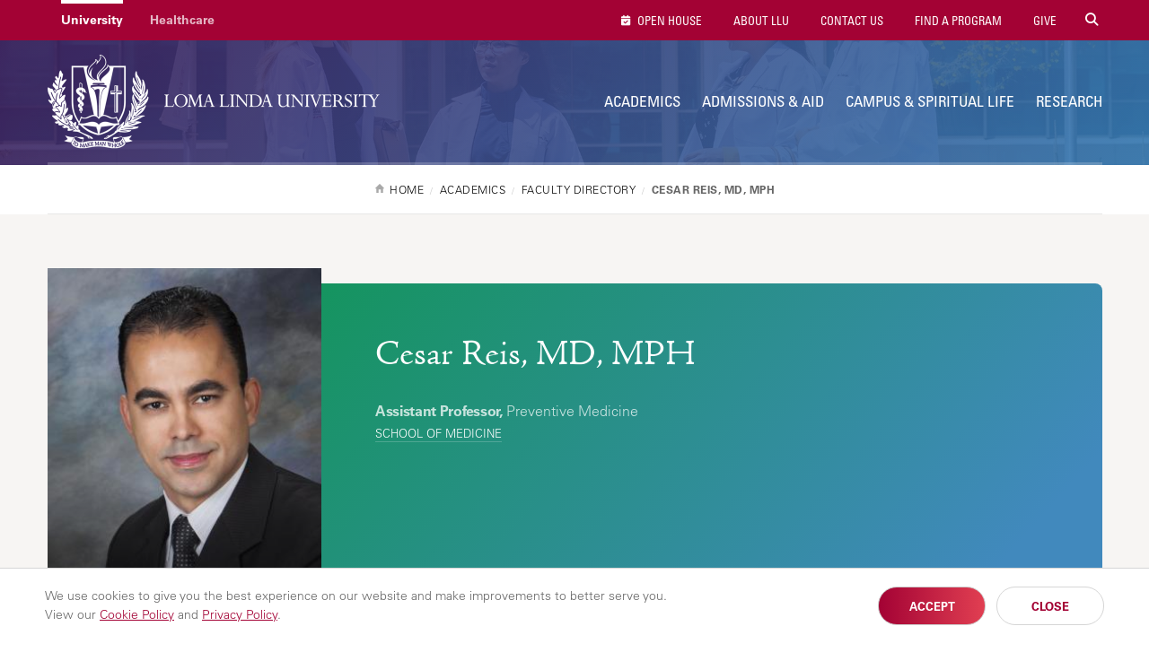

--- FILE ---
content_type: text/html; charset=UTF-8
request_url: https://llu.edu/academics/faculty/reis-cesar
body_size: 11767
content:
<!DOCTYPE html>
<html lang="en" dir="ltr" prefix="content: http://purl.org/rss/1.0/modules/content/  dc: http://purl.org/dc/terms/  foaf: http://xmlns.com/foaf/0.1/  og: http://ogp.me/ns#  rdfs: http://www.w3.org/2000/01/rdf-schema#  schema: http://schema.org/  sioc: http://rdfs.org/sioc/ns#  sioct: http://rdfs.org/sioc/types#  skos: http://www.w3.org/2004/02/skos/core#  xsd: http://www.w3.org/2001/XMLSchema# " itemtype="https://schema.org/WebPage">
  <head>
    <meta charset="utf-8" />
<script src="/sites/llu.edu/files/hotjar/hotjar.script.js?t8u3e2"></script>
<meta name="description" content="" />
<link rel="canonical" href="https://llu.edu/academics/faculty/reis-cesar" />
<meta property="og:url" content="https://llu.edu/academics/faculty/reis-cesar" />
<meta property="og:title" content="Cesar Reis, MD, MPH | Loma Linda University" />
<meta property="og:description" content="" />
<meta name="twitter:card" content="summary" />
<meta name="twitter:description" content="" />
<meta name="twitter:title" content="Cesar Reis, MD, MPH | Loma Linda University" />
<meta name="Generator" content="Drupal 10 (https://www.drupal.org)" />
<meta name="MobileOptimized" content="width" />
<meta name="HandheldFriendly" content="true" />
<meta name="viewport" content="width=device-width, initial-scale=1" />
<style>div#sliding-popup, div#sliding-popup .eu-cookie-withdraw-banner, .eu-cookie-withdraw-tab {background: #ffffff} div#sliding-popup.eu-cookie-withdraw-wrapper { background: transparent; } #sliding-popup h1, #sliding-popup h2, #sliding-popup h3, #sliding-popup p, #sliding-popup label, #sliding-popup div, .eu-cookie-compliance-more-button, .eu-cookie-compliance-secondary-button, .eu-cookie-withdraw-tab { color: #999;} .eu-cookie-withdraw-tab { border-color: #999;}</style>
<link rel="icon" href="/themes/lluh_university/favicon.ico" type="image/vnd.microsoft.icon" />
<script>window.a2a_config=window.a2a_config||{};a2a_config.callbacks=[];a2a_config.overlays=[];a2a_config.templates={};</script>
<style>.a2a_svg { border-radius: 0 !important; }
.addtoany_list { display: block !important; margin-top: 20px; }</style>

    <link rel="stylesheet" media="all" href="/sites/llu.edu/files/css/css_YUWj4QOGnkU4J3KMCSPVc6k54TW2lKhp9mV3-BZlHpM.css?delta=0&amp;language=en&amp;theme=lluh_university&amp;include=[base64]" />
<link rel="stylesheet" media="all" href="https://use.fontawesome.com/releases/v6.4.2/css/all.css" />
<link rel="stylesheet" media="all" href="https://use.fontawesome.com/releases/v6.4.2/css/v4-shims.css" />
<link rel="stylesheet" media="all" href="/sites/llu.edu/files/css/css_F91k18ONB0N22lmHLyvCBmEDXYiVpR1QDFopEoUacm4.css?delta=3&amp;language=en&amp;theme=lluh_university&amp;include=[base64]" />
<link rel="stylesheet" media="all" href="/themes/lluh/css/site.css?t8u3e2" />
<link rel="stylesheet" media="all" href="//fast.fonts.net/cssapi/ac34928a-4ba7-4d9a-87aa-98c72397fc91.css" />
<link rel="stylesheet" media="all" href="/themes/lluh/css/style.css?t8u3e2" />
<link rel="stylesheet" media="all" href="/themes/lluh/css/system.theme.css?t8u3e2" />
<link rel="stylesheet" media="all" href="/sites/llu.edu/files/css/css_LUrWQl1ohL2zcaLY02KycuaiJBk0mFbOQmhkOfUYQeA.css?delta=8&amp;language=en&amp;theme=lluh_university&amp;include=[base64]" />

    <script type="application/json" data-drupal-selector="drupal-settings-json">{"path":{"baseUrl":"\/","pathPrefix":"","currentPath":"node\/1984396","currentPathIsAdmin":false,"isFront":false,"currentLanguage":"en"},"pluralDelimiter":"\u0003","suppressDeprecationErrors":true,"gtm":{"tagId":null,"settings":{"data_layer":"dataLayer","include_classes":false,"allowlist_classes":"","blocklist_classes":"","include_environment":false,"environment_id":"","environment_token":""},"tagIds":["GTM-K76K2R"]},"gtag":{"tagId":"","consentMode":false,"otherIds":[],"events":[],"additionalConfigInfo":[]},"ajaxPageState":{"libraries":"[base64]","theme":"lluh_university","theme_token":null},"ajaxTrustedUrl":[],"simple_popup_blocks":{"settings":[]},"stickynav":{"selector":".sticky","offsets":{"selector":"","custom_offset":null}},"eu_cookie_compliance":{"cookie_policy_version":"1.0.0","popup_enabled":true,"popup_agreed_enabled":false,"popup_hide_agreed":false,"popup_clicking_confirmation":false,"popup_scrolling_confirmation":false,"popup_html_info":"\u003Cdiv aria-labelledby=\u0022popup-text\u0022  class=\u0022eu-cookie-compliance-banner eu-cookie-compliance-banner-info eu-cookie-compliance-banner--opt-in\u0022\u003E\n  \u003Cdiv class=\u0022popup-content info eu-cookie-compliance-content\u0022\u003E\n        \u003Cdiv id=\u0022popup-text\u0022 class=\u0022eu-cookie-compliance-message\u0022 role=\u0022document\u0022\u003E\n      \u003Cp\u003EWe use cookies to give you the best experience on our website and make improvements to better serve you. \u003Cspan\u003EView our \u003Ca href=\u0022https:\/\/lluh.org\/privacy\/cookie-policy\u0022 target=\u0022_blank\u0022\u003ECookie Policy\u003C\/a\u003E and \u003Ca href=\u0022https:\/\/lluh.org\/privacy\/online-privacy-policy\u0022 target=\u0022_blank\u0022\u003EPrivacy Policy\u003C\/a\u003E.\u003C\/span\u003E\u003C\/p\u003E\n\n          \u003C\/div\u003E\n\n    \n    \u003Cdiv id=\u0022popup-buttons\u0022 class=\u0022eu-cookie-compliance-buttons\u0022\u003E\n            \u003Cbutton type=\u0022button\u0022 class=\u0022agree-button eu-cookie-compliance-secondary-button\u0022\u003EAccept\u003C\/button\u003E\n              \u003Cbutton type=\u0022button\u0022 class=\u0022decline-button eu-cookie-compliance-default-button\u0022\u003EClose\u003C\/button\u003E\n          \u003C\/div\u003E\n  \u003C\/div\u003E\n\u003C\/div\u003E","use_mobile_message":false,"mobile_popup_html_info":"\u003Cdiv aria-labelledby=\u0022popup-text\u0022  class=\u0022eu-cookie-compliance-banner eu-cookie-compliance-banner-info eu-cookie-compliance-banner--opt-in\u0022\u003E\n  \u003Cdiv class=\u0022popup-content info eu-cookie-compliance-content\u0022\u003E\n        \u003Cdiv id=\u0022popup-text\u0022 class=\u0022eu-cookie-compliance-message\u0022 role=\u0022document\u0022\u003E\n      \n          \u003C\/div\u003E\n\n    \n    \u003Cdiv id=\u0022popup-buttons\u0022 class=\u0022eu-cookie-compliance-buttons\u0022\u003E\n            \u003Cbutton type=\u0022button\u0022 class=\u0022agree-button eu-cookie-compliance-secondary-button\u0022\u003EAccept\u003C\/button\u003E\n              \u003Cbutton type=\u0022button\u0022 class=\u0022decline-button eu-cookie-compliance-default-button\u0022\u003EClose\u003C\/button\u003E\n          \u003C\/div\u003E\n  \u003C\/div\u003E\n\u003C\/div\u003E","mobile_breakpoint":768,"popup_html_agreed":false,"popup_use_bare_css":false,"popup_height":"auto","popup_width":"100%","popup_delay":1000,"popup_link":"https:\/\/lluh.org\/privacy","popup_link_new_window":true,"popup_position":false,"fixed_top_position":true,"popup_language":"en","store_consent":false,"better_support_for_screen_readers":false,"cookie_name":"cookie_consent","reload_page":false,"domain":"","domain_all_sites":false,"popup_eu_only":false,"popup_eu_only_js":false,"cookie_lifetime":100,"cookie_session":0,"set_cookie_session_zero_on_disagree":0,"disagree_do_not_show_popup":false,"method":"opt_in","automatic_cookies_removal":true,"allowed_cookies":"","withdraw_markup":"\u003Cbutton type=\u0022button\u0022 class=\u0022eu-cookie-withdraw-tab\u0022\u003EPrivacy settings\u003C\/button\u003E\n\u003Cdiv aria-labelledby=\u0022popup-text\u0022 class=\u0022eu-cookie-withdraw-banner\u0022\u003E\n  \u003Cdiv class=\u0022popup-content info eu-cookie-compliance-content\u0022\u003E\n    \u003Cdiv id=\u0022popup-text\u0022 class=\u0022eu-cookie-compliance-message\u0022 role=\u0022document\u0022\u003E\n      \u003Ch2\u003EWe use cookies on this site to enhance your user experience\u003C\/h2\u003E\n\u003Cp\u003EYou have given your consent for us to set cookies.\u003C\/p\u003E\n\n    \u003C\/div\u003E\n    \u003Cdiv id=\u0022popup-buttons\u0022 class=\u0022eu-cookie-compliance-buttons\u0022\u003E\n      \u003Cbutton type=\u0022button\u0022 class=\u0022eu-cookie-withdraw-button \u0022\u003EWithdraw consent\u003C\/button\u003E\n    \u003C\/div\u003E\n  \u003C\/div\u003E\n\u003C\/div\u003E","withdraw_enabled":false,"reload_options":0,"reload_routes_list":"","withdraw_button_on_info_popup":false,"cookie_categories":[],"cookie_categories_details":[],"enable_save_preferences_button":true,"cookie_value_disagreed":"0","cookie_value_agreed_show_thank_you":"1","cookie_value_agreed":"2","containing_element":"body","settings_tab_enabled":false,"olivero_primary_button_classes":"","olivero_secondary_button_classes":"","close_button_action":"close_banner","open_by_default":true,"modules_allow_popup":true,"hide_the_banner":false,"geoip_match":true,"unverified_scripts":[]},"faculty_eid":"19237416","user":{"uid":0,"permissionsHash":"5b25892965e3f0930c913459552d05e53cc6c79fa1e95da3eeadfe215240cd11"}}</script>
<script src="/themes/lluh/js/modernizr.js?t8u3e2"></script>
<script src="/themes/lluh/js/jquery.min.js?t8u3e2"></script>
<script src="/sites/llu.edu/files/js/js_YQRzey9wc_EXuc1a_boZ72VPIMxcj1s--uRjPfEr9UI.js?scope=header&amp;delta=2&amp;language=en&amp;theme=lluh_university&amp;include=eJxtztEOgyAMBdAfAvtJpGJFtFIiZRl_PzbNki0-9d7z0FycJhVMDfAKw3xIUlPinplcllyzG1n8VuDGTNHot5bwAd9kmOsCgWVEtsUfMWs5bS12IZzoMEEk9FeKAYLuvxXDfx9wxaeh6rzIFqmfPiRi8gR3aGb0lbW5nVI9h8JF9k32Qy9Q9GIb"></script>
<script src="/modules/contrib/google_tag/js/gtm.js?t8u3e2"></script>
<script src="/modules/contrib/google_tag/js/gtag.js?t8u3e2"></script>

    <meta name="apple-mobile-web-app-capable" content="yes">
    <meta name="mobile-web-app-capable" content="yes">

        <link rel="apple-touch-icon" sizes="180x180" href="/apple-touch-icon.png">
    <link rel="icon" type="image/png" sizes="32x32" href="/favicon-32x32.png">
    <link rel="icon" type="image/png" sizes="16x16" href="/favicon-16x16.png">
    <link rel="manifest" href="/site.webmanifest">
    <meta name="msapplication-TileColor" content="#da532c">
    <meta name="theme-color" content="#ffffff">

    <title>Cesar Reis, MD, MPH | Loma Linda University</title>
    
  </head>
  <body class="no-js path-node page-node-type-faculty-profile fs-grid university">
    
        <a href="#main-content" id="skip_to_content" class="skip_link">
      Skip to main content
    </a>
    <noscript><iframe src="https://www.googletagmanager.com/ns.html?id=GTM-K76K2R"
                  height="0" width="0" style="display:none;visibility:hidden"></iframe></noscript>

      <div class="dialog-off-canvas-main-canvas" data-off-canvas-main-canvas>
        <div class="region region-alerts">
    <div id="block-lluh-university-content">
  
    
      <script>
  const alertID = 'alert2149176';
</script>
<div class="alert alert-top-bar alert_theme_orange typography hidden" data-id="2149176">
  <div class="fs-row">
    <div class="fs-cell alert-body">
      <a href="#" class="close-button dismiss">Dismiss Alert</a>
      <h2 class="alert-title">open house alert</h2>
      
            <div><div>
<a class="dismiss a-popup-m" href="https://llu.edu/admissions-aid/visit-our-campus/open-house?os_campaign=oh&os_component=pop&utm_source=llu-site&utm_content=admissions">
    <img alt="Join LLU Open House on Sunday, January 25, 2026" src="https://llu.edu/sites/llu.edu/files/2025-11/ap-admissions-m.jpg" />
</a>
<a class="dismiss a-popup-d" href="https://llu.edu/admissions-aid/visit-our-campus/open-house?os_campaign=oh&os_component=pop&utm_source=llu-site&utm_content=admissions" style="display: none;">
    <img alt="Join LLU Open House on Sunday, January 25, 2026" src="https://llu.edu/sites/llu.edu/files/2025-11/ap-admissions-d_0.png" />
    <img alt="" class="d-txt" src="https://llu.edu/sites/llu.edu/files/2025-11/ap-admissions-d-txt.png" />
</a>
</div>

<script>
//ACADEMICS
if (window.location.href.match('/academics'))
{
	jQuery('.a-popup-m').attr('href', 'https://llu.edu/admissions-aid/visit-our-campus/open-house?os_campaign=oh&os_component=pop&utm_source=llu-site&utm_content=academics');
	jQuery('.a-popup-m img').attr('src', 'https://llu.edu/sites/llu.edu/files/2025-11/ap-academics-m.jpg');
	jQuery('.a-popup-d').attr('href', 'https://llu.edu/admissions-aid/visit-our-campus/open-house?os_campaign=oh&os_component=pop&utm_source=llu-site&utm_content=academics');
	jQuery('.a-popup-d img:first-child').attr('src', 'https://llu.edu/sites/llu.edu/files/2025-11/ap-academics-d_0.png');
	jQuery('.a-popup-d img:last-child').attr('src', 'https://llu.edu/sites/llu.edu/files/2025-11/ap-academics-d-txt.png');
}
//FINANCIAL AID
if (window.location.href.match('/financial-aid'))
{
	jQuery('.a-popup-m').attr('href', 'https://llu.edu/admissions-aid/visit-our-campus/open-house?os_campaign=oh&os_component=pop&utm_source=llu-site&utm_content=financial_aid');
	jQuery('.a-popup-m img').attr('src', 'https://llu.edu/sites/llu.edu/files/2025-11/ap-financial-m.jpg');
	jQuery('.a-popup-d').attr('href', 'https://llu.edu/admissions-aid/visit-our-campus/open-house?os_campaign=oh&os_component=pop&utm_source=llu-site&utm_content=financial_aid');
	jQuery('.a-popup-d img:first-child').attr('src', 'https://llu.edu/sites/llu.edu/files/2025-11/ap-financial-d_0.png');
	jQuery('.a-popup-d img:last-child').attr('src', 'https://llu.edu/sites/llu.edu/files/2025-11/ap-financial-d-txt.png');
}
//HOW TO APPLY
if (window.location.href.match('/admissions-aid/how-apply'))
{
	jQuery('.a-popup-m').attr('href', 'https://llu.edu/admissions-aid/visit-our-campus/open-house?os_campaign=oh&os_component=pop&utm_source=llu-site&utm_content=apply');
	jQuery('.a-popup-m img').attr('src', 'https://llu.edu/sites/llu.edu/files/2025-11/ap-how-m.jpg');
	jQuery('.a-popup-d').attr('href', 'https://llu.edu/admissions-aid/visit-our-campus/open-house?os_campaign=oh&os_component=pop&utm_source=llu-site&utm_content=apply');
	jQuery('.a-popup-d img:first-child').attr('src', 'https://llu.edu/sites/llu.edu/files/2025-11/ap-how-d_0.png');
	jQuery('.a-popup-d img:last-child').attr('src', 'https://llu.edu/sites/llu.edu/files/2025-11/ap-how-d-txt.png');
}
//PLAN A VISIT
if (window.location.href.match('/admissions-aid/visit-our-campus'))
{
	jQuery('.a-popup-m').attr('href', 'https://llu.edu/admissions-aid/visit-our-campus/open-house?os_campaign=oh&os_component=pop&utm_source=llu-site&utm_content=visit');
	jQuery('.a-popup-m img').attr('src', 'https://llu.edu/sites/llu.edu/files/2025-11/ap-plan-m.jpg');
	jQuery('.a-popup-d').attr('href', 'https://llu.edu/admissions-aid/visit-our-campus/open-house?os_campaign=oh&os_component=pop&utm_source=llu-site&utm_content=visit');
	jQuery('.a-popup-d img:first-child').attr('src', 'https://llu.edu/sites/llu.edu/files/2025-11/ap-plan-d_0.png');
	jQuery('.a-popup-d img:last-child').attr('src', 'https://llu.edu/sites/llu.edu/files/2025-11/ap-plan-d-txt.png');
}
</script>

<style type="text/css">
.alert .alert-title, .sz-feedback-section { display: none; }
.alert .fs-row { width: auto; min-width: auto; }
.alert .fs-row .fs-cell { float: none; width: auto; margin: 0; }
.alert .alert-body { position: relative; padding: 0; }
.alert .close-button.dismiss { float: none; position: absolute; z-index: 2; right: 5px; margin-top: 5px; }
.a-popup-m img, .a-popup-d img {
    max-width: 100%;
}

/* MOBILE */
.alert {
    position: fixed;
    right: 0;
    top: 0;
    width: 100%;
    height: auto !important;
    z-index: 1000;
    background: transparent !important;
    box-shadow: 0 5px 20px rgba(0,0,0,.2);
    border-left: 0; /*request info fix*/
    padding: 0; /*request info fix*/
    animation-name: slide-in-m;
    animation-duration: 4s;
}
@keyframes slide-in-m {
    0%   {opacity: 0; transform: translate3d(0, -300px, 0);}
    80%  {opacity: 0; transform: translate3d(0, -300px, 0);}
    100% {opacity: 1; transform: none;}
}

/* DESKTOP */
@media only screen and (min-width: 600px) {
    .alert .close-button.dismiss {
        right: 18px;
        background-color: #606163;
        background-repeat: no-repeat;
        background-position: center;
        height: 45px;
        width: 45px;
        border-radius: 50%;
        box-shadow: 0 3px 10px rgba(0,0,0,.2);
    }
    .alert { 
        right: 0; 
        top: 50%; 
        transform: 
        translate3d(0, -50%, 0); 
        width: 361px; 
        height: 672px !important; 
        box-shadow: none;
        animation-name: slide-in-d;
	}
	.a-popup-m { display: none; }
	.a-popup-d { display: block !important; }
    .d-txt {
        position: absolute;
        right: 0;
        animation-name: slide-in-d-txt;
        animation-duration: 4s;
    }
}
@keyframes slide-in-d {
    0%   {opacity: 0; transform: translate3d(300px, -50%, 0);}
    80%  {opacity: 0; transform: translate3d(300px, -50%, 0);}
    95% {opacity: 1; transform: translate3d(0, -50%, 0);}
}
@keyframes slide-in-d-txt {
    0%   {opacity: 0; transform: translate3d(0, 40px, 0);}
    85%  {opacity: 0; transform: translate3d(0, 40px, 0);}
    100% {opacity: 1; transform: translate3d(0, 0, 0);}
}
</style></div>
      
    </div>
  </div>
</div>

  </div>

  </div>


<div class="page_wrapper js-navigation_push">
  <header class="header" id="header" role="banner" itemscope itemtype="http://schema.org/WPHeader">
  <div class="header_nest js-conditional-mask theme_purple  theme_transparent">
      <div class="js-background header_background" data-background-options='{"source": {"0px": "https://llu.edu/sites/llu.edu/files/styles/crop_page_header_small/public/2025-04/banner-llu-faculty.jpg?itok=OV287pWj", "740px": "https://llu.edu/sites/llu.edu/files/styles/crop_page_header_medium_/public/2025-04/banner-llu-faculty.jpg?itok=bHaF4eUz", "980px": "https://llu.edu/sites/llu.edu/files/styles/crop_page_header_large/public/2025-04/banner-llu-faculty.jpg?itok=4Kw4ClS5"}}'></div>
      <div class="header_wrapper">
      <div class="header_ribbon">
        <div class="fs-row">
          <div class="fs-cell">
            
      
  <nav class="secondary_nav secondary_nav_lg" aria-label="Secondary Navigation" itemscope itemtype="https://schema.org/SiteNavigationElement">
    <h2 class="secondary_nav_heading">Secondary Navigation</h2>
    <div class="secondary_nav_list" role="navigation">
                <div class="secondary_nav_item active"
                        itemprop="url">
            <a href="https://llu.edu/" class="secondary_nav_link active"
                        >
            University
  </a>

      </div>
                <div class="secondary_nav_item"
                        itemprop="url">
            <a href="https://lluh.org" class="secondary_nav_link"
    target="_blank"                    >
            Healthcare
  </a>

      </div>
        </div>
  </nav>
  


            
        <nav class="utility_nav" aria-label="Utility Navigation" itemscope itemtype="http://schema.org/SiteNavigationElement">
    <h2 class="utility_nav_heading">Utility Navigation</h2>
    <div class="utility_nav_list" role="navigation">
                <div class="utility_nav_item"
                        itemprop="url">
            <a href="https://llu.edu/admissions-aid/visit-our-campus/open-house?os_campaign=oh&amp;os_component=global&amp;utm_source=llu-site" class="utility_nav_link "
                        >
    <i class="fa fa-fas fa-calendar-check"></i>        Open House
  </a>

      </div>
                <div class="utility_nav_item"
                        itemprop="url">
            <a href="/about-llu" class="utility_nav_link "
                        >
            About LLU
  </a>

      </div>
                <div class="utility_nav_item"
                        itemprop="url">
            <a href="https://llu.edu/about-llu/contact-us" class="utility_nav_link"
                        >
            Contact Us
  </a>

      </div>
                <div class="utility_nav_item"
                        itemprop="url">
            <a href="/academics/programs" class="utility_nav_link "
                        >
            Find A Program
  </a>

      </div>
                <div class="utility_nav_item"
                        itemprop="url">
            <a href="https://lluh.org/giving" class="utility_nav_link "
    target="_blank"                    >
            Give
  </a>

      </div>
          <div class="utility_nav_item" itemprop="url">
    <span class="js-swap utility_nav_link search" href="#search" itemprop="name" data-swap-target=".site_search_lg"><i class="fa fa-search"></i> Search Site</span>
  </div>

    </div>
  </nav>
  


            <button class="mobile_sidebar_handle">Menu</button>
          </div>
        </div>
      </div>
      <div class="header_masthead_mini">
        <div class="fs-row">
          <div class="fs-cell">
            <div class="logo header_logo header_logo_to_lg">
              <a class="header_logo_link" itemprop="url" href="/">
                <img src="/sites/llu.edu/files/logo-llu.png" alt="Loma Linda University">
              </a>
            </div>
          </div>
        </div>
      </div>
      <div class="js-navigation header_masthead" data-navigation-handle=".mobile_sidebar_handle">
      <div class="fs-row">
        <div class="fs-cell">
          <div class="header_mast_wrapper">
            <div class="header_mast">
            <div class="logo header_logo">
              <a class="header_logo_link" itemprop="url" href="/">
                <img src="/sites/llu.edu/files/logo-llu.png" alt="Loma Linda University">
              </a>
            </div>
              
        <nav class="main_nav" aria-label="Site Navigation" itemscope itemtype="http://schema.org/SiteNavigationElement">
    <h2 class="main_nav_heading">Site Navigation</h2>
    <div class="main_nav_list" role="navigation">   
                         
      <div class="main_nav_item mobile_nav_1" itemprop="url">
        <div class="main_nav_item_wrapper"
                                         >
              <a href="/about-llu" class="main_nav_link hide"
                        >
            About LLU
  </a>

        </div>
      </div>
                         
      <div class="main_nav_item mobile_nav_2" itemprop="url">
        <div class="main_nav_item_wrapper"
                                         >
              <a href="/academics" class="main_nav_link "
                        >
            Academics
  </a>

        </div>
      </div>
                         
      <div class="main_nav_item mobile_nav_3" itemprop="url">
        <div class="main_nav_item_wrapper"
                                         >
              <a href="/admissions-aid" class="main_nav_link"
                        >
            Admissions &amp; Aid
  </a>

        </div>
      </div>
                         
      <div class="main_nav_item mobile_nav_4" itemprop="url">
        <div class="main_nav_item_wrapper"
                                         >
              <a href="/campus-spiritual-life" class="main_nav_link"
                        >
            Campus &amp; Spiritual Life
  </a>

        </div>
      </div>
                         
      <div class="main_nav_item mobile_nav_5" itemprop="url">
        <div class="main_nav_item_wrapper"
                                         >
              <a href="/research" class="main_nav_link"
                        >
            Research
  </a>

        </div>
      </div>
        </div>
  </nav>
  


              <div class="site_search site_search_lg theme_collapsed" id="site_search" itemscope itemtype="http://schema.org/WebSite" role="search">
                <meta itemprop="url" content="//www.example.com/"><!-- 4 -->
                <form class="site_search_form" itemprop="potentialAction" itemscope itemtype="http://schema.org/SearchAction">
                  <meta itemprop="target" content="http://www.example.com/search?q={search_term_string}"><!-- 5 -->
                  <label class="site_search_label" for="site_search_term_string">Search</label>
                  <input class="site_search_input" itemprop="query-input" type="text" id="site_search_term_string" name="search_term_string" placeholder="Search" required aria-required="true">
                  <button class="site_search_button" type="submit" title="submit" aria-label="submit">
                    <span>submit</span>
                  </button>
                </form>
              </div>
            </div>
            <div class="site_search site_search_sm" id="site_search_mobile" itemscope itemtype="http://schema.org/WebSite" role="search">
              <meta itemprop="url" content="//www.example.com/"><!-- 4 -->
              <form class="site_search_form" itemprop="potentialAction" itemscope itemtype="http://schema.org/SearchAction">
                <meta itemprop="target" content="http://www.example.com/search?q={search_term_string}"><!-- 5 -->
                <label class="site_search_label" for="site_search_term_string">Search</label>
                <input class="site_search_input" itemprop="query-input" type="text" id="site_search_term_string_mobile" name="search_term_string" placeholder="Search" required aria-required="true">
                <button class="site_search_button" type="submit" title="submit" aria-label="submit">
                  <span>submit</span>
                </button>
              </form>
            </div>
            
        <nav class="utility_nav" aria-label="Utility Navigation" itemscope itemtype="http://schema.org/SiteNavigationElement">
    <h2 class="utility_nav_heading">Utility Navigation</h2>
    <div class="utility_nav_list" role="navigation">
                <div class="utility_nav_item"
                        itemprop="url">
            <a href="https://llu.edu/admissions-aid/visit-our-campus/open-house?os_campaign=oh&amp;os_component=global&amp;utm_source=llu-site" class="utility_nav_link "
                        >
    <i class="fa fa-fas fa-calendar-check"></i>        Open House
  </a>

      </div>
                <div class="utility_nav_item"
                        itemprop="url">
            <a href="/about-llu" class="utility_nav_link "
                        >
            About LLU
  </a>

      </div>
                <div class="utility_nav_item"
                        itemprop="url">
            <a href="https://llu.edu/about-llu/contact-us" class="utility_nav_link"
                        >
            Contact Us
  </a>

      </div>
                <div class="utility_nav_item"
                        itemprop="url">
            <a href="/academics/programs" class="utility_nav_link "
                        >
            Find A Program
  </a>

      </div>
                <div class="utility_nav_item"
                        itemprop="url">
            <a href="https://lluh.org/giving" class="utility_nav_link "
    target="_blank"                    >
            Give
  </a>

      </div>
          <div class="utility_nav_item" itemprop="url">
    <span class="js-swap utility_nav_link search" href="#search" itemprop="name" data-swap-target=".site_search_lg"><i class="fa fa-search"></i> Search Site</span>
  </div>

    </div>
  </nav>
  


          </div>
        </div>
      </div>
    </div>
    </div>
        <div class="header_title_wrapper theme_white">
      <div class="fs-row ">
        <div class="fs-cell">
          <div class="breadcrumb_nav">
            <div class="breadcrumb_list" itemscope itemtype="https://schema.org/BreadcrumbList">
                    <div class="breadcrumb_item" itemscope itemprop="itemListElement" itemtype="https://schema.org/ListItem">
              <a class="breadcrumb_link" href="/" itemprop="item"><span class="breadcrumb_name" itemprop="name">Home</span></a>
              <meta itemprop="position" content="1">
      </div>
                <div class="breadcrumb_item" itemscope itemprop="itemListElement" itemtype="https://schema.org/ListItem">
              <a class="breadcrumb_link" href="/academics" itemprop="item"><span class="breadcrumb_name" itemprop="name">Academics</span></a>
              <meta itemprop="position" content="2">
      </div>
                <div class="breadcrumb_item" itemscope itemprop="itemListElement" itemtype="https://schema.org/ListItem">
              <a class="breadcrumb_link" href="/academics/faculty" itemprop="item"><span class="breadcrumb_name" itemprop="name">Faculty Directory</span></a>
              <meta itemprop="position" content="3">
      </div>
                <div class="breadcrumb_item" itemscope itemprop="itemListElement" itemtype="https://schema.org/ListItem">
              <span class="breadcrumb_name" itemprop="name">Cesar Reis, MD, MPH</span>
              <meta itemprop="position" content="4">
      </div>
    </div>

          </div>
                              
                   </div>
      </div>
    </div>
      </div>
  </header>


  <div class="page">
    <div class="page_feature">
                      <div class="region region-feature">
    <div id="block-cssfacultydirectory">
  
    
      
            <div><p style="margin: 0;">
<style type="text/css">@media only screen and (min-width: 980px) {
    #faculty_directory_content .filter_type_wrapper:nth-child(2), 
    #faculty_directory_content .filter_type_wrapper:nth-child(3), 
    #faculty_directory_content .filter_type_wrapper:nth-child(4) {
        margin-bottom: 0;
    }
}
@media only screen and (min-width: 1220px) {
    .university #faculty_directory_content .filter_type_wrapper {
        margin-bottom: 0;
    }
}
.main_content div[about*="/education/faculty/"] > *:first-child {
    margin-top: 0;
}
.faculty_directory_results .clear-filters a:before {
    padding: 0;
    display: inline-block;
    width: 12px; height: 12px;
    line-height: 12px;
    text-align: center;
}
</style></p>
</div>
      
  </div>

  </div>

      
              
<div class="detail_profile theme_simple">
  <div class="fs-row">
    <div class="fs-cell">
      <div class="detail_profile_wrapper">
        <figure class="detail_profile_figure">
          <img class="detail_profile_image" src="https://llu.edu/sites/llu.edu/files/styles/focal_point_portrait_300x400/public/faculty/xU6Qls7_Hh3CReat4HDipzEepbUq3DU2Ms9c2IY8AP4.jpeg?itok=rxoP7yoL" alt="Cesar Reis, MD, MPH" title="Cesar Reis, MD, MPH" />
        </figure>
        <div class="detail_profile_body">
          <img class="detail_profile_image_mini" src="https://llu.edu/sites/llu.edu/files/styles/focal_point_portrait_300x400/public/faculty/xU6Qls7_Hh3CReat4HDipzEepbUq3DU2Ms9c2IY8AP4.jpeg?itok=rxoP7yoL" alt="Cesar Reis, MD, MPH" title="Cesar Reis, MD, MPH" />
          <h1 class="detail_profile_name">Cesar Reis, MD, MPH</h1>
          <div class="detail_profile_fact_wrapper">
              <div class="detail_profile_attributes">
                              <div class="detail_profile_attribute">
              <p>
                                
              <strong>Assistant Professor,</strong> Preventive Medicine                            </p>                                
								<p class="detail_profile_location">  
                  <a href="https://medicine.llu.edu/" target="_blank">School of Medicine</a>
                  </p>                                   
                  
                  </p>
                </div>
                            </div>
          </div>
        </div>
      </div>
    </div>
  </div>
</div>
          </div>
    <div class="page_content">
              <div class="fs-row">
          <div class="fs-cell">
            
          </div>
                    <div class="aside fs-cell-right fs-lg-4">
            
            
            
            
            
              <div class="region region-sidebar-first">
    <div id="block-facultyprofilemenublockjson">
  
    
      <nav class="sub_nav" aria-label="Additional Navigation" itemscope="" itemtype="http://schema.org/SiteNavigationElement" id="faculty_profile_nav">
  <h2 class="js-swap sub_nav_heading fs-swap-element fs-swap-enabled" data-swap-target=".sub_nav_list">Navigation</h2>
  <div class="sub_nav_list fs-swap-target fs-swap-enabled" role="navigation">
    <div class="sub_nav_item active" itemprop="url">
      <a class="sub_nav_link parent" href="" itemprop="name" aria-label="Cesar Reis, MD, MPH"></a>
      <div class="sub_nav_children"></div>
    </div>
  </div>
</nav>
  </div>

  </div>

          </div>
                    <div class="fs-cell fs-lg-8">
            <main class="main_content" itemprop="mainContentOfPage" role="main">
              <a id="main-content" tabindex="-1"></a>                <div class="region region-content">
    <div data-drupal-messages-fallback class="hidden"></div><div id="block-lluh-system-main">
  
    
      
<div data-history-node-id="1984396" about="/academics/faculty/reis-cesar" class="typography">
  
  
  </div>
  </div>

  </div>


              <div class="in_content_callouts">
                
              </div>

            </main>
          </div>
                    <div class="aside fs-cell-right fs-lg-4">
            <div class="sidebar" itemscope itemtype="https://schema.org/WPSideBar">
                            <aside class="layout-sidebar-second" role="complementary">
                  <div class="region region-sidebar-second">
    <div id="block-facultydirectorycta">
  
    
      
            <div><div><a class="callout_button theme_blue " href="/academics/faculty" style="margin-top: 0">Faculty Directory</a></div>
</div>
      
  </div>
<div id="block-facultydirectoryupdateyourprofilebutton">
  
    
      
            <div><p><a class="callout_button_alt" href="https://myllu.llu.edu/faculty-portfolio/" target="_blank"><i class="fa fa-external-link-alt">&nbsp;</i> Update Your Profile</a></p>
<style type="text/css">.callout_button_alt {
    display: block;
    padding: 15px 20px 16px;
    border: 1px solid #D6D6D6;
    font-family: 'Univers LT W01_57 Condensed',Verdana,sans-serif;
    font-size: 13px;
    font-size: .8125rem;
    text-transform: uppercase;
    color: #901C3B;
    border-radius: 4px;
    margin-top: 40px;
    margin-bottom: 20px;
    width: 100%;
}
.callout_button_alt i {
    margin-right: 10px;
}
.callout_button_alt:hover {
    background: rgba(214,214,214,.3);
    cursor: pointer;
}
</style></div>
      
  </div>

  </div>

              </aside>
            </div>
          </div>
                  </div>
            </div>
    </div>
    <div class="full_width_callouts">
        <div class="region region-post-content-rows">
    <div id="block-lluh-university-strongertogetherprefooter">
  
    
      
            <div><div class="st-pf">
<div class="st-pf-c">
<div class="st-logo">
	<a href="https://lluh.org/giving/stronger-together?os_campaign=together&os_component=prefooter&os_source=llu-site" target="_blank"><img alt="stronger together campaign" src="https://lluh.org/sites/lluh.org/files/2024-02/st-pf-logo.png"></a>
</div>
<div class="st-txt typography">
	<h2>We’re <span>Stronger Together</span></h2>
	<p>With your help, we can advance education and improve student success in our community.</p>
	<p><a class="btn btn-primary" href="https://lluh.org/giving/stronger-together?os_campaign=together&os_component=prefooter&os_source=llu-site" target="_blank">Learn How
	<svg xmlns="http://www.w3.org/2000/svg" height="22" viewBox="0 -960 960 960" width="22"><path d="m700-300-57-56 84-84H120v-80h607l-83-84 57-56 179 180-180 180Z" fill="#fff"/></svg></a></p>
</div>
</div>
</div>

<style>
.st-pf {
    background: #fff;
	border-top: 1px solid #e5e5e5;
    padding: 35px 30px 40px;
}
@media only screen and (min-width: 740px) {.st-pf { padding: 80px 30px; }}

.st-pf-c {
    max-width: 1175px;
    margin: 0 auto;
}
@media only screen and (min-width: 740px) {.st-pf-c { display: flex; align-items: center; }}

.st-pf .st-logo {
    text-align: center;
	padding: 0 0 30px 0;
}
@media only screen and (min-width: 740px) {.st-pf .st-logo { width: 50%; text-align: right; padding: 0 50px 0 0; }}

.st-pf .st-logo img {
    width: 240px;
	max-width: 100%;
}
@media only screen and (min-width: 740px) {.st-pf .st-logo img { width: 355px; }}

.st-pf .st-txt {
	text-align: center;
}
@media only screen and (min-width: 740px) {.st-pf .st-txt { width: 50%; text-align: left; padding-left: 50px; border-left: 1px solid #d6d6d6; }}

.st-pf .st-txt h2 {
	max-width: 440px;
	font-family: 'Univers LT W01_57 Condensed',Arial,sans-serif;
	font-size: 20px;
	text-transform: uppercase;
	color: #650360;
    margin: 0 auto 10px;
}
@media only screen and (min-width: 740px) {.st-pf .st-txt h2 { font-size: 24px; margin: 0 0 15px; }}

.st-pf .st-txt h2 span {
	background-image: linear-gradient(90deg, #e1134f, #f68b55);
	background-clip: text;
	color: transparent;
	white-space: nowrap;
}
.st-pf .st-txt p {
	max-width: 440px;
	font-size: 16px;
	line-height: 24px;
    margin: 0 auto 20px;
}
@media only screen and (min-width: 740px) {.st-pf .st-txt p { margin: 0 0 20px; }}

.st-pf .st-txt p:last-child {
	margin-bottom: 0;
}
.st-pf .st-txt p .btn {
	position: relative;
	background-image: linear-gradient(132deg,#53316b,#4a629c 100%);
	border-radius: 23px;
	padding-right: 42px;
    margin-bottom: 0;
}
.st-pf .st-txt p svg {
    position: absolute;
    top: 11px;
    right: 16px;
}
</style></div>
      
  </div>

  </div>

    </div>
  </div>

    <footer class="footer theme_logo" id="footer" role="banner" itemscope itemtype="http://schema.org/WPFooter">
  <div class="fs-row">
    <div class="fs-cell fs-lg-4">
              <a href="/" class="footer_logo_link"><img src="/sites/llu.edu/files/logo-llu.png" alt="Loma Linda University"></a>
                  <div class="footer_buttons credit_sm">
            <p class="credit credit_sda">A Seventh-day Adventist Organization</p>
          </div>
                                    <div class="footer_social">
        
                    <a href="https://www.facebook.com/LomaLindaUniversity" class="footer_social_icon facebook" itemprop="name"
        target="_blank"                                        >
        <span class="footer_social_label">Facebook</span>
      </a>
                <a href="https://instagram.com/lomalindauniv" class="footer_social_icon instagram" itemprop="name"
        target="_blank"                                        >
        <span class="footer_social_label">Instagram</span>
      </a>
                <a href="https://www.linkedin.com/company/loma-linda-university" class="footer_social_icon linkedin" itemprop="name"
        target="_blank"                                        >
        <span class="footer_social_label">LinkedIn</span>
      </a>
                <a href="https://x.com/LLUHealth" class="footer_social_icon twitter" itemprop="name"
        target="_blank"                                        >
        <span class="footer_social_label">Twitter</span>
      </a>
                <a href="https://www.youtube.com/lluhealth" class="footer_social_icon youtube" itemprop="name"
        target="_blank"                                        >
        <span class="footer_social_label">Youtube</span>
      </a>
      


      </div>
          </div>
        <div class="fs-cell fs-lg-8 awards_section">
        <div class="region region-footer-awards">
    <div id="block-awards">
  
    
      
            <div><div class="heroesTag typography">
<h5>Answer Your Calling</h5>
<p>You’re called to serve others.<br />
We’re called to serve you.</p>
</div>

<script>
function footerUpdates(){
	//links
	jQuery('.footer_buttons').html('<div class="footer_address fa_home"><a class="footer-nav-link" href="/admissions-aid/request-information">Request Info</a><a class="footer-nav-link" href="/campus-and-spiritual-life/plan-visit">Plan a Visit</a><a class="footer-nav-link" href="/education/how-apply">How to Apply</a></div>');
	//tagline
	jQuery( '<div class="fs-cell fs-all-full tagAcc"><div class="credit credit_sda">A Seventh-day Adventist Organization<b></b></div></div>' ).insertBefore( 'footer .fs-row:nth-child(3) .fs-cell.fs-all-full' );
	//accreditation
	jQuery( '<div class="accreditation"><a href="/education/office-of-provost/accreditation"><img alt="Adventist Accrediting Association" src="/sites/llu.edu/files/2021-11/footer-award-aaa.png"></a><a href="/education/office-of-provost/accreditation"><img alt="WASC Senior College and University Commission" src="/sites/llu.edu/files/2021-11/footer-award-wasc.png"></a></div>' ).insertAfter( 'footer .credit.credit_sda' );
	//policy
	jQuery( '<p>Loma Linda University admits students of any race, color, national and ethnic origin to all the rights, privileges, programs, and activities generally accorded or made available to students at the school. It does not discriminate on the basis of race, color, national and ethnic origin in administration of its educational policies, admissions policies, scholarship and loan programs, and athletic and other school administered programs.</p>' ).insertAfter( 'footer .footer_copyright' );
}
setTimeout(footerUpdates, 100);
</script>

<style type="text/css">
/* GLOBAL NAV SEARCH */
.utility_nav_link.search {font-size: 0; color: transparent;}
.utility_nav_link.search i {font-size: 16px; color: white;}

/* HEADER */
@media screen and (min-width: 980px) {.header_title_wrapper.theme_spaced {margin-top: 315px;}}
.has_ribbon .header_title {padding-top: 22px; margin-bottom: 22px;}
@media only screen and (min-width: 980px) {.has_ribbon .header_title {padding-top: 31px; margin-bottom: 33px;}}
.has_ribbon p.header_intro_text {margin-top: -22px; padding-bottom: 22px;}
@media only screen and (min-width: 980px) {.has_ribbon p.header_intro_text {margin-top: -33px; padding-bottom: 31px;}}

/* SHDW */
.st_buttons .callout_button {
    box-shadow: rgba(0, 0, 0, 0.01) 0px 50px 20px 0px, rgba(0, 0, 0, 0.01) 0px 30px 15px 0px, rgba(0, 0, 0, 0.02) 0px 15px 15px 0px, rgba(0, 0, 0, 0.03) 0px 3px 7px 0px;
}

/* FOOTER ADDRESS */
address.footer_address.fa_home.fa_name {display: none;}
.footer_address.fa_home, .footer_address.fa_home a {color: white;}
.footer_buttons .footer_address.fa_home a:last-child {margin-right: 0;}

/* HEROES */
.heroesTag h5 {
	font-family: 'Univers LT W01_57 Condensed',Arial,sans-serif;
	font-style: italic;
	font-size: 16px;
	color: #fff;
	margin-top: 10px;
}
@media only screen and (min-width: 980px) {.heroesTag h5 { font-size: 18px; margin: 45px 0 15px; }}

.heroesTag p {
	font-size: 17px;
	line-height: 1.5;
	color: rgba(255,255,255,.6);
	margin-bottom: 30px;
}

/* TAGLINE ACCREDITATION */
.tagAcc {margin-top: 10px; margin-bottom: 25px;}
@media only screen and (min-width: 740px) {
	.tagAcc {
		display: flex; justify-content: space-between; align-items: center;
	}
	.footer_nav.footer_resources, .footer_nav.footer_schools {
		margin-bottom: 0;
	}
	.footer_nav.footer_resources .footer_nav_list, .footer_nav.footer_schools .footer_nav_list {
		margin-bottom: 0;
	}
}
.accreditation {display: flex;}
.accreditation a {display: inline-block;}
.accreditation a + a {margin-left: 40px;}
.accreditation img {max-width: 100%; max-height: 100px;}

/* POLICY */
footer div:has(.footer_copyright) p {
	font-family: 'Univers LT W01_45 Light1475944',Arial,sans-serif;
	font-size: 14px;
	line-height: 21px;
	color: rgba(255,255,255,.5);
	margin-top: 35px;
}
#drupal-live-announce {display: none;}
</style></div>
      
  </div>

  </div>

    </div>
      </div>

  <div class="fs-row">
    <div class="fs-cell  fs-lg-half fs-xl-7">
            <div class="footer_addresses">
        <address class="footer_address fa_home fa_name">Loma Linda University</address>        <address class="footer_address fa_home">
          <span>Loma Linda, CA 92350</span>                       <a href="tel:9095581000 ">              909-558-1000 
            </a>                                <a href="/cdn-cgi/l/email-protection#6a0b19012a06061f440f0e1f">              <span class="__cf_email__" data-cfemail="73120018331f1f065d161706">[email&#160;protected]</span>
            </a>                  </address>
      </div>
    </div>
        <div class="fs-cell fs-lg-half fs-xl-5">
      <div class="footer_buttons credit_lg">
                  <p class="credit credit_sda">A Seventh-day Adventist Organization</p>
              </div>
    </div>
      </div>

  <div class="fs-row">

    <div class="fs-cell fs-md-half fs-lg-half">
      
        <nav class="footer_nav footer_resources" aria-label="Footer Navigation" itemscope itemtype="http://schema.org/SiteNavigationElement">
    <h2 class="footer_nav_heading"><span>Resources</span></h2>
    <div class="footer_nav_list list_col_2" role="navigation">
                <div class="footer_nav_item"
                        itemprop="url">
            <a href="/alumni" class="footer_nav_link "
                        >
            Alumni
  </a>

      </div>
                <div class="footer_nav_item"
                        itemprop="url">
            <a href="/campus-spiritual-life/student-services" class="footer_nav_link"
                        >
            Current Students
  </a>

      </div>
                <div class="footer_nav_item"
                        itemprop="url">
            <a href="https://news.llu.edu" class="footer_nav_link "
                        >
            News
  </a>

      </div>
                <div class="footer_nav_item"
                        itemprop="url">
            <a href="https://library.llu.edu/" class="footer_nav_link "
                        >
            Libraries
  </a>

      </div>
                <div class="footer_nav_item"
                        itemprop="url">
            <a href="https://llu.instructure.com/" class="footer_nav_link"
                        >
            Canvas
  </a>

      </div>
                <div class="footer_nav_item"
                        itemprop="url">
            <a href="https://one.lluh.org" class="footer_nav_link"
                        >
            One Portal
  </a>

      </div>
                <div class="footer_nav_item"
                        itemprop="url">
            <a href="https://webmail.llu.edu" class="footer_nav_link "
                        >
            Webmail
  </a>

      </div>
                <div class="footer_nav_item"
                        itemprop="url">
            <a href="/academics/consumer-information" class="footer_nav_link"
                        >
            Consumer Information
  </a>

      </div>
        </div>
  </nav>
  


    </div>

    <div class="fs-cell fs-md-half fs-lg-half">
      
        <nav class="footer_nav footer_associations footer_schools" aria-label="Associations Navigation" itemscope itemtype="http://schema.org/SiteNavigationElement">
    <h2 class="footer_nav_heading"><span>Schools</span></h2>
    <div class="footer_nav_list list_col_2" role="navigation">
                <div class="footer_nav_item"
                        itemprop="url">
            <a href="https://alliedhealth.llu.edu/" class="footer_nav_link"
                        >
            School of Allied Health Professions
  </a>

      </div>
                <div class="footer_nav_item"
                        itemprop="url">
            <a href="https://behavioralhealth.llu.edu/" class="footer_nav_link"
                        >
            School of Behavioral Health
  </a>

      </div>
                <div class="footer_nav_item"
                        itemprop="url">
            <a href="https://dentistry.llu.edu/" class="footer_nav_link"
                        >
            School of Dentistry
  </a>

      </div>
                <div class="footer_nav_item"
                        itemprop="url">
            <a href="https://medicine.llu.edu/" class="footer_nav_link"
                        >
            School of Medicine
  </a>

      </div>
                <div class="footer_nav_item"
                        itemprop="url">
            <a href="https://nursing.llu.edu/" class="footer_nav_link"
                        >
            School of Nursing
  </a>

      </div>
                <div class="footer_nav_item"
                        itemprop="url">
            <a href="https://pharmacy.llu.edu/" class="footer_nav_link"
                        >
            School of Pharmacy
  </a>

      </div>
                <div class="footer_nav_item"
                        itemprop="url">
            <a href="https://publichealth.llu.edu/" class="footer_nav_link"
                        >
            School of Public Health
  </a>

      </div>
                <div class="footer_nav_item"
                        itemprop="url">
            <a href="https://religion.llu.edu/" class="footer_nav_link"
                        >
            School of Religion
  </a>

      </div>
        </div>
  </nav>
  


    </div>

    <div class="fs-cell fs-all-full">
      <nav class="footer_nav footer_nav_secondary" aria-label="Secondary Footer Navigation" itemscope itemtype="http://schema.org/SiteNavigationElement">
        
        <div class="footer_nav_list footer_nav_list_alternate" role="navigation">
          <div class="footer_nav_item"
                  itemprop="url">
          <a href="https://jobs.lluh.org" class="footer_nav_link"
                        >
            Jobs
  </a>

    </div>
          <div class="footer_nav_item"
                  itemprop="url">
          <a href="https://llu.samaritan.com/custom/1424/index2.php" class="footer_nav_link"
                        >
            Volunteer
  </a>

    </div>
          <div class="footer_nav_item"
                  itemprop="url">
          <a href="https://lluh.org/giving" class="footer_nav_link "
                        >
            Give
  </a>

    </div>
          <div class="footer_nav_item"
                  itemprop="url">
          <a href="/campus-spiritual-life/emergency" class="footer_nav_link"
                        >
            Emergency
  </a>

    </div>
    </div>
  


        
        <div class="footer_nav_list" role="navigation">
          <div class="footer_nav_item"
                  itemprop="url">
          <a href="/about-llu/policies/sex-discrimination-sexual-misconduct-title-ix" class="footer_nav_link"
                        >
            Title IX Notice
  </a>

    </div>
          <div class="footer_nav_item"
                  itemprop="url">
          <a href="https://llu.edu/about-llu/policies/non-discrimination-policy" class="footer_nav_link "
                        >
            Non-Discrimination Policy
  </a>

    </div>
          <div class="footer_nav_item"
                  itemprop="url">
          <a href="https://lluh.org/privacy" class="footer_nav_link"
    target="_blank"                    >
            Privacy Policy
  </a>

    </div>
    </div>
  


      </nav>
      <div class="footer_copyright">&copy; 2026 Loma Linda University Health</div>
    </div>

  </div>
</footer>
</div>
  </div>

    
    <script data-cfasync="false" src="/cdn-cgi/scripts/5c5dd728/cloudflare-static/email-decode.min.js"></script><script src="/sites/llu.edu/files/js/js_JmUqjg2yxAyFjCmKmsvDwAWD_CX6JXel5lSeD3w5YKU.js?scope=footer&amp;delta=0&amp;language=en&amp;theme=lluh_university&amp;include=eJxtztEOgyAMBdAfAvtJpGJFtFIiZRl_PzbNki0-9d7z0FycJhVMDfAKw3xIUlPinplcllyzG1n8VuDGTNHot5bwAd9kmOsCgWVEtsUfMWs5bS12IZzoMEEk9FeKAYLuvxXDfx9wxaeh6rzIFqmfPiRi8gR3aGb0lbW5nVI9h8JF9k32Qy9Q9GIb"></script>
<script src="https://static.addtoany.com/menu/page.js" defer></script>
<script src="/sites/llu.edu/files/js/js_qRGYQFtTbm4FZ95jejNw4-HZ9WtjzNADPtIVzcVCm3A.js?scope=footer&amp;delta=2&amp;language=en&amp;theme=lluh_university&amp;include=eJxtztEOgyAMBdAfAvtJpGJFtFIiZRl_PzbNki0-9d7z0FycJhVMDfAKw3xIUlPinplcllyzG1n8VuDGTNHot5bwAd9kmOsCgWVEtsUfMWs5bS12IZzoMEEk9FeKAYLuvxXDfx9wxaeh6rzIFqmfPiRi8gR3aGb0lbW5nVI9h8JF9k32Qy9Q9GIb"></script>
<script src="/themes/lluh/js/site.js?t8u3e2"></script>
<script src="/sites/llu.edu/files/js/js_okTNxsh3q6BrwrRIz78tvHEhj4h62J4WNe6szIisfuk.js?scope=footer&amp;delta=4&amp;language=en&amp;theme=lluh_university&amp;include=eJxtztEOgyAMBdAfAvtJpGJFtFIiZRl_PzbNki0-9d7z0FycJhVMDfAKw3xIUlPinplcllyzG1n8VuDGTNHot5bwAd9kmOsCgWVEtsUfMWs5bS12IZzoMEEk9FeKAYLuvxXDfx9wxaeh6rzIFqmfPiRi8gR3aGb0lbW5nVI9h8JF9k32Qy9Q9GIb"></script>

    <script>
jQuery('.program-footer-actions').css('display','none');
</script>
<style>
.program-footer-actions {
  display: none;
}
</style>
  <script defer src="https://static.cloudflareinsights.com/beacon.min.js/vcd15cbe7772f49c399c6a5babf22c1241717689176015" integrity="sha512-ZpsOmlRQV6y907TI0dKBHq9Md29nnaEIPlkf84rnaERnq6zvWvPUqr2ft8M1aS28oN72PdrCzSjY4U6VaAw1EQ==" data-cf-beacon='{"version":"2024.11.0","token":"950c4bc7f6744bd5a8d80d17dae31b68","server_timing":{"name":{"cfCacheStatus":true,"cfEdge":true,"cfExtPri":true,"cfL4":true,"cfOrigin":true,"cfSpeedBrain":true},"location_startswith":null}}' crossorigin="anonymous"></script>
</body>
</html>


--- FILE ---
content_type: text/javascript
request_url: https://llu.edu/sites/llu.edu/files/hotjar/hotjar.script.js?t8u3e2
body_size: 162
content:
(function(h,o,t,j,a,r){h.hj=h.hj||function(){(h.hj.q=h.hj.q||[]).push(arguments)};h._hjSettings={hjid:"1196318",hjsv:6};a=o.getElementsByTagName('head')[0];r=o.createElement('script');r.async=1;r.src=t+h._hjSettings.hjid+j+h._hjSettings.hjsv;a.appendChild(r);})(window,document,'//static.hotjar.com/c/hotjar-','.js?sv=');